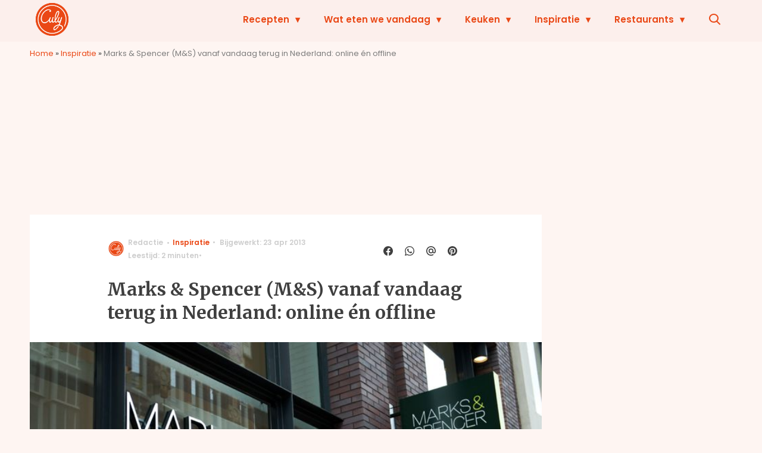

--- FILE ---
content_type: text/javascript;charset=utf-8
request_url: https://id.cxense.com/public/user/id?json=%7B%22identities%22%3A%5B%7B%22type%22%3A%22ckp%22%2C%22id%22%3A%22mkutpcfk3t5gl23t%22%7D%2C%7B%22type%22%3A%22lst%22%2C%22id%22%3A%2224qhfbv45jt4id94hyt2o3h6a%22%7D%2C%7B%22type%22%3A%22cst%22%2C%22id%22%3A%2224qhfbv45jt4id94hyt2o3h6a%22%7D%5D%7D&callback=cXJsonpCB2
body_size: 188
content:
/**/
cXJsonpCB2({"httpStatus":200,"response":{"userId":"cx:2k84pp4hzd3sq3jwab9b28ehjb:jmauhu7gjyq1","newUser":true}})

--- FILE ---
content_type: image/svg+xml
request_url: https://www.culy.nl/wp-content/uploads/2018/08/culy-logo-1.svg
body_size: 101380
content:
<?xml version="1.0" encoding="UTF-8"?>
<svg width="55px" height="55px" viewBox="0 0 55 55" version="1.1" xmlns="http://www.w3.org/2000/svg" xmlns:xlink="http://www.w3.org/1999/xlink">
    <!-- Generator: Sketch 51.1 (57501) - http://www.bohemiancoding.com/sketch -->
    <title>Culy_avatar</title>
    <desc>Created with Sketch.</desc>
    <defs></defs>
    <g id="Page-1" stroke="none" stroke-width="1" fill="none" fill-rule="evenodd">
        <g id="Hoofdcategorie-Landing-desktop" transform="translate(-321.000000, -5.000000)">
            <image id="Culy_avatar" x="313" y="-3" width="71" height="71" xlink:href="[data-uri]"></image>
        </g>
    </g>
</svg>

--- FILE ---
content_type: text/javascript;charset=utf-8
request_url: https://p1cluster.cxense.com/p1.js
body_size: 99
content:
cX.library.onP1('24qhfbv45jt4id94hyt2o3h6a');


--- FILE ---
content_type: text/plain; charset=utf-8
request_url: https://events.getsitectrl.com/api/v1/events
body_size: 558
content:
{"id":"66fe47d30bb4c63c","user_id":"66fe47d30c7d0598","time":1769411136558,"token":"1769411136.6fc86e6c086b05ac0f33cd22dc3edade.3e87f2fb48d15f7ac8ee8969978978b7","geo":{"ip":"3.137.198.237","geopath":"147015:147763:220321:","geoname_id":4509177,"longitude":-83.0061,"latitude":39.9625,"postal_code":"43215","city":"Columbus","region":"Ohio","state_code":"OH","country":"United States","country_code":"US","timezone":"America/New_York"},"ua":{"platform":"Desktop","os":"Mac OS","os_family":"Mac OS X","os_version":"10.15.7","browser":"Other","browser_family":"ClaudeBot","browser_version":"1.0","device":"Spider","device_brand":"Spider","device_model":"Desktop"},"utm":{}}